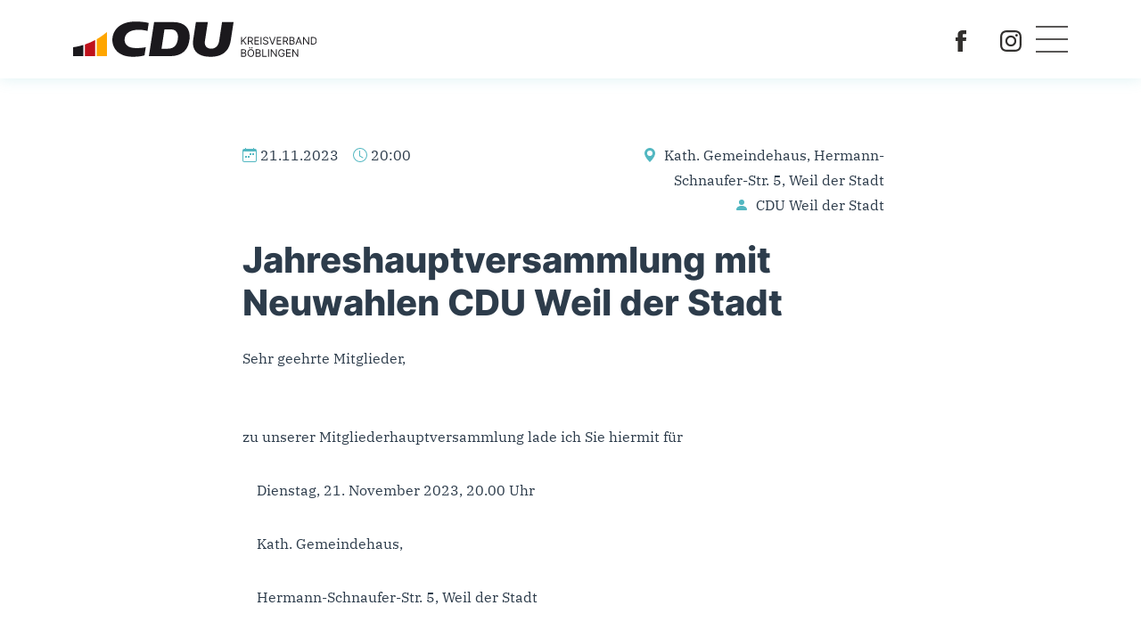

--- FILE ---
content_type: text/html; charset=utf-8
request_url: https://www.cdu-bb.de/termine/termin/jahreshauptversammlung-mit-neuwahlen
body_size: 4246
content:
<!DOCTYPE html><html dir="ltr" lang="de-de"><head><meta charset="utf-8"><!-- Realisierung: Internet XS Service GmbH Stuttgart Internetagentur Heßbrühlstraße 15 70565 Stuttgart Internet : https://www.internet-xs.de TYPO3 : https://www.internet-xs.de/web-entwicklung/typo3-programmierung E-Mail : info@internet-xs.de Telefon : 0711 / 78 19 41-0 This website is powered by TYPO3 - inspiring people to share! TYPO3 is a free open source Content Management Framework initially created by Kasper Skaarhoj and licensed under GNU/GPL. TYPO3 is copyright 1998-2026 of Kasper Skaarhoj. Extensions are copyright of their respective owners. Information and contribution at https://typo3.org/ --><title>Jahreshauptversammlung mit Neuwahlen CDU Weil der Stadt - CDU Kreisverband Böblingen</title><meta http-equiv="x-ua-compatible" content="IE=edge,chrome=1"/><meta name="generator" content="TYPO3 CMS"/><meta name="viewport" content="width=device-width, initial-scale=1, shrink-to-fit=no"/><meta property="og:title" content="Jahreshauptversammlung mit Neuwahlen CDU Weil der Stadt"/><meta property="og:type" content="article"/><meta property="og:url" content="https://www.cdu-bb.de/termine/termin/jahreshauptversammlung-mit-neuwahlen"/><meta name="twitter:card" content="summary"/><link rel="stylesheet" href="/typo3conf/ext/cdu_bb/Resources/Public/Vendor/bootstrap/css/bootstrap.min.css?1658245207" media="all"><link rel="stylesheet" href="/typo3conf/ext/cdu_bb/Resources/Public/Vendor/animate.css/animate.min.css?1660645067" media="all"><link rel="stylesheet" href="/typo3conf/ext/cdu_bb/Resources/Public/Vendor/tiny-slider/dist/tiny-slider.css?1635278984" media="all"><link rel="stylesheet" href="/typo3conf/ext/cdu_bb/Resources/Public/Css/main.css?1732187941" media="all"><link rel="stylesheet" href="/typo3conf/ext/cdu_bb/Resources/Public/Css/responsive.css?1683029886" media="all"><link rel="stylesheet" href="/typo3conf/ext/cdu_bb/Resources/Public/Css/v2.css?1713882243" media="all"><title>Termin</title><meta name="geo.region" content="DE"/><link rel="apple-touch-icon" sizes="180x180" href="/apple-touch-icon.png"><link rel="icon" type="image/png" sizes="32x32" href="/favicon-32x32.png"><link rel="icon" type="image/png" sizes="16x16" href="/favicon-16x16.png"><link rel="manifest" href="/site.webmanifest"><link rel="mask-icon" href="/safari-pinned-tab.svg" color="#52b7c1"><meta name="msapplication-TileColor" content="#52b7c1"><meta name="theme-color" content="#ffffff"><meta name="geo.placename" content="Böblingen"/><meta name="ICBM" content="48.6864062, 9.0115434"/><meta name="geo.position" content="48.6864062;9.0115434"/><link rel="canonical" href="https://www.cdu-bb.de/termine/termin/jahreshauptversammlung-mit-neuwahlen"/></head><body id="page-69"><div id="page-nav-wrapper" class="fixed-top"><div class="container"><nav id="page-nav" class="d-flex flex-wrap align-items-center justify-content-between py-3 py-xl-4"><a href="/" class="d-flex align-items-center col-md-auto mb-md-0 text-dark text-decoration-none"><img id="page-nav-logo" src="/typo3conf/ext/cdu_bb/Resources/Public/Images/logos/cdu-kreisverband-boeblingen-logo.svg" width="412" height="70" alt=""/></a><ul class="nav col-12 col-md-auto mb-2 justify-content-center ms-xxl-auto mb-md-0 d-none d-xxl-flex"><li class="nav-item dropdown"><a href="#" data-bs-toggle="dropdown" class="nav-link dropdown-toggle p-0 mx-3" id="navbarDropdown0"> Landtagswahl 2026 </a><ul class="dropdown-menu px-3 pt-4 pb-1" aria-labelledby="navbarDropdownMenuLink"><li><a class="dropdown-item py-2 pe-5 ps-0 " target="_blank" href="http://www.regina-dvorak.de"> Homepage Regina Dvorak-Vucetic Wahlkreis 5 </a></li><li><a class="dropdown-item py-2 pe-5 ps-0 " href="https://www.albrecht-stickel.de/"> Homepage Albrecht Stickel Wahlkreis 6 </a></li></ul></li><li class="nav-item dropdown"><a href="#" data-bs-toggle="dropdown" class="nav-link dropdown-toggle p-0 mx-3" id="navbarDropdown1"> Mitmachen </a><ul class="dropdown-menu px-3 pt-4 pb-1" aria-labelledby="navbarDropdownMenuLink"><li><a class="dropdown-item py-2 pe-5 ps-0 " target="_blank" href="https://archiv.cdu.de/mitgliedsformular"> Mitglied werden </a></li><li><a class="dropdown-item py-2 pe-5 ps-0 " href="/mitmachen/spenden"> Spenden </a></li></ul></li><li class="nav-item dropdown"><a href="#" data-bs-toggle="dropdown" class="nav-link dropdown-toggle p-0 mx-3" id="navbarDropdown2"> Über uns </a><ul class="dropdown-menu px-3 pt-4 pb-1" aria-labelledby="navbarDropdownMenuLink"><li><a class="dropdown-item py-2 pe-5 ps-0 " href="/ueber-uns/kreisgeschaeftsstelle"> Kreisgeschäftsstelle </a></li><li><a class="dropdown-item py-2 pe-5 ps-0 " href="/ueber-uns/unsere-vertreter"> Unsere Vertreter </a></li><li><a class="dropdown-item py-2 pe-5 ps-0 " href="/ueber-uns/kreisvorstand"> Kreisvorstand </a></li><li><a class="dropdown-item py-2 pe-5 ps-0 " href="/ueber-uns/vereinigungen"> Vereinigungen </a></li><li><a class="dropdown-item py-2 pe-5 ps-0 " href="/ueber-uns/ausgaben-der-cdu-vor-ort"> Ausgaben der CDU-vor-Ort </a></li><li><a class="dropdown-item py-2 pe-5 ps-0 " href="/ueber-uns/arbeitskreise"> Arbeitskreise </a></li><li><a class="dropdown-item py-2 pe-5 ps-0 " href="/ueber-uns/ahnengalerie"> Ahnengalerie </a></li></ul></li><li class="nav-item active"><a class="nav-link p-0 mx-3" href="/termine"> Termine </a></li><li class="nav-item "><a class="nav-link p-0 mx-3" href="/aktuelles"> Aktuelles </a></li><li class="nav-item "><a class="nav-link p-0 mx-3" href="/vor-ort"> Vor Ort </a></li><li class="nav-item dropdown"><a href="#" data-bs-toggle="dropdown" class="nav-link dropdown-toggle p-0 mx-3" id="navbarDropdown6"> Standpunkte </a><ul class="dropdown-menu px-3 pt-4 pb-1" aria-labelledby="navbarDropdownMenuLink"><li><a class="dropdown-item py-2 pe-5 ps-0 " href="/standpunkte/standpunkte-cdu-boeblingen"> Standpunkte CDU Böblingen </a></li><li><a class="dropdown-item py-2 pe-5 ps-0 " target="_blank" href="https://assets.ctfassets.net/nwwnl7ifahow/5CgMnK71ags88lqIxtkCB5/66e14b4cc6a1207a4a5e4da169e46a33/240507_CDU_GSP_2024_Beschluss_Parteitag_FINAL.pdf"> CDU Grundsatzprogramm 2024 </a></li><li><a class="dropdown-item py-2 pe-5 ps-0 " target="_blank" href="https://www.grundsatzprogramm-cdu.de"> Grundsätzlich CDU </a></li></ul></li></ul><div class="col-sm-auto text-end d-none d-sm-flex ms-sm-auto me-sm-3 me-xl-0 me-xxl-0"><a class="d-inline-block mx-3" href="https://de-de.facebook.com/cdukvbb/" target="_blank"><img id="page-nav-facebook-logo" alt="Facebook-Logo" src="/typo3conf/ext/cdu_bb/Resources/Public/Images/facebook-logo.svg" width="602" height="602"/></a><a class="d-inline-block mx-3" href="https://www.instagram.com/cdukvbb/" target="_blank"><img id="page-nav-instagram-logo" alt="Instagram-Logo" src="/typo3conf/ext/cdu_bb/Resources/Public/Images/instagram-logo.svg" width="256" height="256"/></a></div><div class="col-auto text-end d-xxl-none" id="hamburger"><div id="nav-icon2"><span></span><span></span><span></span><span></span><span></span><span></span></div></div></nav></div></div><nav id="off-canvas-nav"><ul class="p-0 ps-4 m-0" id="off-canvas-nav-nav"><li class="nav-item py-2 "><a href="#" data-bs-toggle="collapse" data-bs-target="#off-canvas-nav-dropdown-0-dropdown" class="nav-link py-2" id="off-canvas-nav-dropdown-0"> Landtagswahl 2026 </a><ul data-bs-parent="#off-canvas-nav-nav" id="off-canvas-nav-dropdown-0-dropdown" class="ps-4 m-0 collapse " aria-labelledby="navbarDropdownMenuLink"><li><a class="nav-link py-2 " href="http://www.regina-dvorak.de"> Homepage Regina Dvorak-Vucetic Wahlkreis 5 </a></li><li><a class="nav-link py-2 " href="https://www.albrecht-stickel.de/"> Homepage Albrecht Stickel Wahlkreis 6 </a></li></ul></li><li class="nav-item py-2 "><a href="#" data-bs-toggle="collapse" data-bs-target="#off-canvas-nav-dropdown-1-dropdown" class="nav-link py-2" id="off-canvas-nav-dropdown-1"> Mitmachen </a><ul data-bs-parent="#off-canvas-nav-nav" id="off-canvas-nav-dropdown-1-dropdown" class="ps-4 m-0 collapse " aria-labelledby="navbarDropdownMenuLink"><li><a class="nav-link py-2 " href="https://archiv.cdu.de/mitgliedsformular"> Mitglied werden </a></li><li><a class="nav-link py-2 " href="/mitmachen/spenden"> Spenden </a></li></ul></li><li class="nav-item py-2 "><a href="#" data-bs-toggle="collapse" data-bs-target="#off-canvas-nav-dropdown-2-dropdown" class="nav-link py-2" id="off-canvas-nav-dropdown-2"> Über uns </a><ul data-bs-parent="#off-canvas-nav-nav" id="off-canvas-nav-dropdown-2-dropdown" class="ps-4 m-0 collapse " aria-labelledby="navbarDropdownMenuLink"><li><a class="nav-link py-2 " href="/ueber-uns/kreisgeschaeftsstelle"> Kreisgeschäftsstelle </a></li><li><a class="nav-link py-2 " href="/ueber-uns/unsere-vertreter"> Unsere Vertreter </a></li><li><a class="nav-link py-2 " href="/ueber-uns/kreisvorstand"> Kreisvorstand </a></li><li><a class="nav-link py-2 " href="/ueber-uns/vereinigungen"> Vereinigungen </a></li><li><a class="nav-link py-2 " href="/ueber-uns/ausgaben-der-cdu-vor-ort"> Ausgaben der CDU-vor-Ort </a></li><li><a class="nav-link py-2 " href="/ueber-uns/arbeitskreise"> Arbeitskreise </a></li><li><a class="nav-link py-2 " href="/ueber-uns/ahnengalerie"> Ahnengalerie </a></li></ul></li><li class="nav-item py-2 active"><a class="nav-link py-2" href="/termine"> Termine </a></li><li class="nav-item py-2 "><a class="nav-link py-2" href="/aktuelles"> Aktuelles </a></li><li class="nav-item py-2 "><a class="nav-link py-2" href="/vor-ort"> Vor Ort </a></li><li class="nav-item py-2 "><a href="#" data-bs-toggle="collapse" data-bs-target="#off-canvas-nav-dropdown-6-dropdown" class="nav-link py-2" id="off-canvas-nav-dropdown-6"> Standpunkte </a><ul data-bs-parent="#off-canvas-nav-nav" id="off-canvas-nav-dropdown-6-dropdown" class="ps-4 m-0 collapse " aria-labelledby="navbarDropdownMenuLink"><li><a class="nav-link py-2 " href="/standpunkte/standpunkte-cdu-boeblingen"> Standpunkte CDU Böblingen </a></li><li><a class="nav-link py-2 " href="https://assets.ctfassets.net/nwwnl7ifahow/5CgMnK71ags88lqIxtkCB5/66e14b4cc6a1207a4a5e4da169e46a33/240507_CDU_GSP_2024_Beschluss_Parteitag_FINAL.pdf"> CDU Grundsatzprogramm 2024 </a></li><li><a class="nav-link py-2 " href="https://www.grundsatzprogramm-cdu.de"> Grundsätzlich CDU </a></li></ul></li></ul><div class="mt-4"><a class="d-inline-block mx-3" href="https://de-de.facebook.com/cdukvbb/" target="_blank"><img id="off-canvas-facebook-logo" alt="Facebook-Logo" src="/typo3conf/ext/cdu_bb/Resources/Public/Images/facebook-logo.svg" width="602" height="602"/></a><a class="d-inline-block mx-3" href="https://www.instagram.com/cdukvbb/" target="_blank"><img id="off-canvas-nav-instagram-logo" alt="Instagram-Logo" src="/typo3conf/ext/cdu_bb/Resources/Public/Images/instagram-logo.svg" width="256" height="256"/></a></div></nav><div id="c44" class="frame frame-default frame-type-list frame-layout-0"><div class="container my-10vh"><div class="news news-single"><div class="article" itemscope="itemscope" itemtype="http://schema.org/Article"><div class="row"><div class="col-lg-8 offset-lg-2"><div class="row"><div class="col-md-6"><ul class="meta"><li><span class="d-inline-block me-1"><img class="icon" alt="Kalender-Icon" src="/typo3conf/ext/cdu_bb/Resources/Public/Vendor/bootstrap/icons/calendar-week-turquoise.svg" width="16" height="16"/></span><time datetime="2023-11-21"itemprop="datePublished">21.11.2023</time></li><li><span class="d-inline-block me-1"><img class="icon" alt="Uhr-Icon" src="/typo3conf/ext/cdu_bb/Resources/Public/Vendor/bootstrap/icons/clock-turquoise.svg" width="16" height="16"/></span><time datetime="2023-11-21" itemprop="datePublished">20:00</time></li></ul></div><div class="col-md-6 text-lg-end"><ul class="meta"><li><span class="d-inline-block me-1"><img class="icon" alt="Geo-Icon" src="/typo3conf/ext/cdu_bb/Resources/Public/Vendor/bootstrap/icons/geo-alt-fill-turquoise.svg" width="16" height="16"/></span> Kath. Gemeindehaus, Hermann-Schnaufer-Str. 5, Weil der Stadt </li><li><span class="d-inline-block me-1"><img class="icon" alt="Person-Icon" src="/typo3conf/ext/cdu_bb/Resources/Public/Vendor/bootstrap/icons/person-fill-turquoise.svg" width="16" height="16"/></span> CDU Weil der Stadt </li></ul></div></div><div><h1 itemprop="headline" class="my-4">Jahreshauptversammlung mit Neuwahlen CDU Weil der Stadt</h1></div></div></div><div class="row"><div class="col-lg-8 offset-lg-2"><div class="news-text-wrap" itemprop="articleBody"><p>Sehr geehrte Mitglieder,</p><p><br> zu unserer Mitgliederhauptversammlung lade ich Sie hiermit für</p><p>&nbsp; &nbsp; Dienstag, 21. November 2023, 20.00 Uhr</p><p>&nbsp; &nbsp; Kath. Gemeindehaus,</p><p>&nbsp; &nbsp; Hermann-Schnaufer-Str. 5, Weil der Stadt</p><p>frist- und satzungsgemäß ein.</p><p><br> Tagesordnung:<br> &nbsp; &nbsp; 1. Begrüßung<br> &nbsp; &nbsp; 2. Grußworte unseres Kreisvorsitzenden Dr. Matthias Miller, MdL<br> &nbsp; &nbsp; 3. Grußworte der Staatssekretärin Sabine Kurtz, MdL<br> &nbsp; &nbsp; 4. Bericht aus dem Landtag mit Diskussion<br> &nbsp; &nbsp; 5. Feststellung der satzungsgemäßen Einladung<br> &nbsp; &nbsp; 6. Rechenschaftsberichte<br> &nbsp; &nbsp; &nbsp; &nbsp; a. des Stadtverbandsvorsitzenden<br> &nbsp; &nbsp; &nbsp; &nbsp; b. des Schatzmeisters<br> &nbsp; &nbsp; &nbsp; &nbsp; c. des Vorsitzenden der CDU-Gemeinderatsfraktion<br> &nbsp; &nbsp; 7. Wahl eines Versammlungsleiters und einer Zählkommission<br> &nbsp; &nbsp; 8. Neuwahl<br> &nbsp; &nbsp; &nbsp; &nbsp; a. Stadtverbandsvorsitzende/n<br> &nbsp; &nbsp; &nbsp; &nbsp; b. stv. Stadtverbandsvorsitzende/n<br> &nbsp; &nbsp; &nbsp; &nbsp; c. Schatzmeister/in<br> &nbsp; &nbsp; &nbsp; &nbsp; d. Schriftführer/in<br> &nbsp; &nbsp; &nbsp; &nbsp; e. der Beisitzer/innen<br> &nbsp; &nbsp; &nbsp; &nbsp; f. Kassenprüfer/in<br> &nbsp; &nbsp; 9. Feststellung der Ordnungsmäßigkeit der Wahlen<br> &nbsp; &nbsp; 10. Ehrungen<br> &nbsp; &nbsp; 11. Verschiedenes<br> &nbsp; &nbsp; 12. Schlussworte</p><p><br> Anträge zur Mitgliederversammlung bitte ich bis zum 18. November 2023 schriftlich oder per Mail einzureichen.</p><p><br> Mit freundlichen Grüßen<br> Ihr Joachim Oehler</p></div><p class="text-center"><a href="javascript:window.history.back()" class="btn btn-primary my-3"> Zurück </a></p><div class="news-related news-related-files mb-3"><h4> Zugehörige Dateien </h4><ul class="list-group"><li class="list-group-item"><span class="news-related-files-link me-2"><a href="/fileadmin/stadtverband-weil-der-stadt/user_upload/Einladung_2023.pdf" target="_blank"><i class="fas fa-file me-1"></i> Einladung_2023.pdf </a></span><span class="news-related-files-size"> 71 KB </span></li></ul></div></div></div></div></div></div></div><div id="c260" class="frame frame-default frame-type-list frame-layout-0"><!--TYPO3SEARCH_end--><div class="container"><div class="text-center p-4 mb-5 border shadow-sm rounded"><p class="mb-0"><a class="btn btn-primary" href="/termine/archiv">Archiv</a></p></div></div><!--TYPO3SEARCH_begin--></div><div id="accent-image" class="d-none d-xl-block" data-accent-image-anchor="#weitere-termine" data-accent-image-offset="0.15"><div id="accent-image-image"><img src="/fileadmin/_processed_/6/b/csm_Ellipse_2__1__eedefb504a.jpg" width="1000" height="1000" alt=""/></div><div id="accent-image-frame"></div></div><div id="page-footer-wrapper"><div class="container"><footer id="page-footer" class="d-flex flex-wrap align-items-center justify-content-center justify-content-md-between py-4"><a href="https://www.cdu.de/" target="_blank" class="d-flex align-items-center col-md-2 mb-2 mb-md-0 text-dark text-decoration-none" ><img id="page-footer-logo" alt="CDU" src="/typo3conf/ext/cdu_bb/Resources/Public/Images/logos/cdu-logo-w-neue-ci.svg" width="937" height="206"/></a><ul class="nav col-12 col-md-auto justify-content-center my-4 my-lg-0"><li class="nav-item "><a class="nav-link mx-4 p-0 text-white" href="/kontakt"> Kontakt </a></li><li class="nav-item "><a class="nav-link mx-4 p-0 text-white" href="/datenschutz"> Datenschutz </a></li><li class="nav-item "><a class="nav-link mx-4 p-0 text-white" href="/impressum"> Impressum </a></li></ul><div class="col-md-2 text-end"><a class="d-inline-block mx-3" href="https://de-de.facebook.com/cdukvbb/" target="_blank"><img id="page-footer-facebook-logo" alt="Facebook-Logo" src="/typo3conf/ext/cdu_bb/Resources/Public/Images/facebook-logo-w.svg" width="602" height="602"/></a><a class="d-inline-block mx-3" href="https://www.instagram.com/cdukvbb/" target="_blank"><img id="page-footer-instagram-logo" alt="Instagram-Logo" src="/typo3conf/ext/cdu_bb/Resources/Public/Images/instagram-logo-w.svg" width="256" height="256"/></a></div></footer></div></div><div class="modal" id="modal-mitglied-werden-bestaetigung" tabindex="-1" aria-labelledby="staticBackdropLabel" aria-hidden="true"><div class="modal-dialog"><div class="modal-content border-0 shadow-lg"><div class="modal-header border-0"><h5 class="modal-title" id="staticBackdropLabel">Vielen Dank!</h5><button type="button" class="btn-close" data-bs-dismiss="modal" aria-label="Close"></button></div><div class="modal-body"><p>Vielen Dank für Ihr Interesse an der CDU.</p><p>Wir setzen uns schnellstmöglich mit Ihnen in Verbindnung.</p></div><div class="modal-footer border-0 pt-0"><button type="button" class="btn btn-primary" data-bs-dismiss="modal">Weiter</button></div></div></div></div><script src="/typo3conf/ext/cdu_bb/Resources/Public/Vendor/jquery/jquery-3.6.0.min.js?1660556987"></script><script src="/typo3conf/ext/cdu_bb/Resources/Public/Vendor/jquery.matchHeight/jquery.matchHeight-min.js?1664971812"></script><script src="/typo3conf/ext/cdu_bb/Resources/Public/Vendor/tiny-slider/dist/min/tiny-slider.js?1635278984"></script><script src="/typo3conf/ext/cdu_bb/Resources/Public/Vendor/bootstrap/js/bootstrap.bundle.min.js?1658245207"></script><script src="/typo3conf/ext/cdu_bb/Resources/Public/JavaScript/main.js?1730732639"></script></body></html>

--- FILE ---
content_type: image/svg+xml
request_url: https://www.cdu-bb.de/typo3conf/ext/cdu_bb/Resources/Public/Images/facebook-logo-w.svg
body_size: 578
content:
<?xml version="1.0" encoding="utf-8"?>
<!-- Generator: Adobe Illustrator 16.0.0, SVG Export Plug-In . SVG Version: 6.00 Build 0)  -->
<!DOCTYPE svg PUBLIC "-//W3C//DTD SVG 1.1//EN" "http://www.w3.org/Graphics/SVG/1.1/DTD/svg11.dtd">
<svg version="1.1" id="Layer_1" xmlns="http://www.w3.org/2000/svg" xmlns:xlink="http://www.w3.org/1999/xlink" x="0px" y="0px"
	 width="602.32px" height="602.32px" viewBox="18.466 95.976 602.32 602.32" enable-background="new 18.466 95.976 602.32 602.32"
	 xml:space="preserve">
<g>
	<path fill="#FFFFFF" d="M368.515,697.816c-2.988,0.119-4.9,0.358-6.813,0.358c-40.879,0-81.64-0.119-122.519,0.12
		c-5.738,0-7.292-1.555-7.292-7.292c0.12-95.146,0.12-190.413,0.12-285.56c0-2.511,0-5.021,0-8.248c-22.233,0-43.868,0-65.862,0
		c0-33.947,0-67.296,0-101.602c2.271,0,4.423,0,6.455,0c17.93,0,35.859-0.12,53.789,0.12c4.542,0,5.738-1.315,5.738-5.738
		c-0.239-26.655-0.239-53.43,0-80.086c0.119-18.646,3.107-36.815,11.714-53.669c12.312-23.787,31.795-39.206,56.419-48.769
		c20.081-7.889,41.238-10.758,62.515-11.117c34.664-0.478,69.328-0.239,103.992-0.358c3.228,0,5.857-0.12,5.857,4.423
		c-0.12,32.871-0.12,65.742-0.12,98.613c0,0.358-0.119,0.717-0.598,2.271c-2.032,0-4.303,0-6.574,0c-21.516,0-43.031-0.12-64.547,0
		c-12.431,0-22.472,5.02-28.807,15.897c-1.913,3.228-3.108,7.411-3.108,11.236c-0.358,20.32,0,40.641-0.238,60.961
		c0,4.781,1.434,6.096,6.096,6.096c29.883-0.239,59.766-0.12,89.648-0.12c2.391,0,4.662,0,8.726,0
		c-4.184,34.186-8.247,67.655-12.431,101.482c-31.078,0-61.32,0-92.159,0C368.515,497.362,368.515,597.291,368.515,697.816z"/>
</g>
</svg>


--- FILE ---
content_type: image/svg+xml
request_url: https://www.cdu-bb.de/typo3conf/ext/cdu_bb/Resources/Public/Images/round-frame.svg
body_size: 2006
content:
<?xml version="1.0" encoding="utf-8"?>
<!-- Generator: Adobe Illustrator 16.0.0, SVG Export Plug-In . SVG Version: 6.00 Build 0)  -->
<!DOCTYPE svg PUBLIC "-//W3C//DTD SVG 1.1//EN" "http://www.w3.org/Graphics/SVG/1.1/DTD/svg11.dtd">
<svg version="1.1" id="Ebene_1" xmlns="http://www.w3.org/2000/svg" xmlns:xlink="http://www.w3.org/1999/xlink" x="0px" y="0px"
	 width="628.238px" height="628.206px" viewBox="0 0 628.238 628.206" enable-background="new 0 0 628.238 628.206"
	 xml:space="preserve">
<g>
	<path fill-rule="evenodd" clip-rule="evenodd" fill="#353231" d="M0.2,314.165c-0.458-12.639,0.542-25.216,2.031-37.734
		c3.875-32.568,12.572-63.844,26.447-93.567c28.877-61.861,73.104-109.65,132.574-143.186C198.47,18.69,238.463,6.003,280.948,1.724
		C348.274-5.057,411.522,8.15,470.44,41.611c0.426,0.242,0.794,0.585,1.19,0.881c-3.818,6.195-7.638,12.389-11.458,18.582
		c-8.046-4.242-16.009-8.64-24.3-12.397c-48.858-22.144-99.963-30.401-153.305-24.789c-33.052,3.477-64.536,12.496-94.476,26.904
		C150.66,68.806,118.46,93.638,91.61,125.315c-31.307,36.935-52.254,79.052-62.707,126.372c-4.543,20.571-6.567,41.399-6.839,62.43
		C14.776,314.133,7.488,314.148,0.2,314.165z"/>
	<path fill-rule="evenodd" clip-rule="evenodd" fill="#FED706" d="M471.706,585.569c-16.105,9.943-33.309,17.587-51.047,24.034
		c-40.337,14.659-82.051,20.636-124.798,17.996c-71.846-4.436-135.088-30.395-189.274-77.888
		c-38.961-34.148-67.542-75.61-86.111-123.974c-0.625-1.628-1.158-3.292-1.735-4.938c3.599-1.224,7.273-2.268,10.776-3.722
		c3.25-1.349,6.958-1.73,9.646-4.334c0.302,0.685,0.643,1.354,0.901,2.054c16.778,45.543,43.267,84.546,79.542,116.722
		c49.251,43.684,106.861,68.261,172.476,73.632c37.654,3.081,74.542-1.502,110.572-12.845c20.313-6.396,39.6-15.149,58.12-25.623
		C464.418,572.979,468.062,579.274,471.706,585.569z"/>
	<path fill-rule="evenodd" clip-rule="evenodd" fill="#CA0F12" d="M471.706,585.569c-3.644-6.295-7.287-12.591-10.932-18.886
		c0.941-0.609,1.862-1.252,2.825-1.824c24.984-14.855,47.438-32.92,66.606-54.721c56.811-64.617,82.14-139.813,74.176-225.723
		c-3.999-43.143-17.784-83.195-39.866-120.434c-7.588-12.796-16.466-24.679-25.525-36.439c1.122-2.044,3.238-3.048,4.943-4.401
		c3.941-3.129,7.218-7.114,11.843-9.371c11.688,13.4,21.59,28.066,30.476,43.422c20.292,35.069,33.408,72.699,38.865,112.817
		c9.063,66.632-1.54,130.09-32.76,189.739c-27.513,52.567-67.108,93.935-117.993,124.471
		C473.514,584.729,472.593,585.122,471.706,585.569z"/>
	<path fill-rule="evenodd" clip-rule="evenodd" fill="#8C1810" d="M555.776,113.771c-4.625,2.257-7.901,6.242-11.843,9.371
		c-1.705,1.354-3.821,2.357-4.943,4.402c-0.607-0.607-1.264-1.174-1.817-1.828c-9.136-10.778-19.024-20.821-29.547-30.241
		c-14.633-13.098-30.658-24.281-47.453-34.4c3.82-6.194,7.64-12.388,11.458-18.583c18.458,10.286,35.289,22.841,51.112,36.788
		c11.049,9.739,21.274,20.292,30.785,31.537C554.325,111.76,555.029,112.784,555.776,113.771z"/>
	<path fill-rule="evenodd" clip-rule="evenodd" fill="#F9B305" d="M39.163,412.744c-2.688,2.604-6.396,2.985-9.646,4.334
		c-3.503,1.454-7.177,2.498-10.776,3.722c-7.252-19.335-12.082-39.285-15.224-59.671c-2.113-13.713-3.065-27.521-3.504-41.373
		c-0.059-1.859,0.119-3.728,0.188-5.592c7.288-0.016,14.576-0.031,21.864-0.047c0.234,15.104,1.271,30.139,3.564,45.086
		C28.434,377.488,33.165,395.273,39.163,412.744z"/>
	<path fill-rule="evenodd" clip-rule="evenodd" fill="#FDFCFC" d="M39.163,412.744c-5.998-17.471-10.729-35.256-13.534-53.541
		c-2.293-14.947-3.331-29.982-3.564-45.086c0.271-21.03,2.295-41.859,6.839-62.43c10.453-47.32,31.4-89.438,62.707-126.372
		c26.85-31.677,59.05-56.51,96.482-74.523c29.94-14.409,61.424-23.427,94.476-26.904c53.342-5.613,104.446,2.645,153.305,24.789
		c8.291,3.758,16.254,8.155,24.3,12.397c16.795,10.12,32.82,21.304,47.453,34.401c10.522,9.419,20.411,19.462,29.547,30.241
		c0.554,0.653,1.21,1.22,1.817,1.828c9.06,11.759,17.938,23.642,25.525,36.438c22.082,37.239,35.867,77.292,39.866,120.434
		c7.964,85.91-17.365,161.105-74.176,225.723c-19.168,21.801-41.622,39.865-66.606,54.721c-0.963,0.572-1.884,1.215-2.825,1.824
		c-18.521,10.474-37.807,19.228-58.12,25.623c-36.03,11.343-72.918,15.926-110.572,12.845
		c-65.615-5.371-123.225-29.948-172.476-73.632c-36.275-32.176-62.765-71.179-79.542-116.722
		C39.806,414.098,39.464,413.429,39.163,412.744z M594.858,314.845C596.012,159.857,468.814,34.958,317.281,33.56
		C158.94,32.098,34.04,160.479,33.452,310.955c-0.305,78.044,26.324,145.315,81.097,200.843
		c54.714,55.468,121.877,83.432,199.503,83.44c75.586,0.009,141.498-26.573,195.825-79.696
		C566.106,460.56,593.812,393.259,594.858,314.845z"/>
</g>
</svg>


--- FILE ---
content_type: image/svg+xml
request_url: https://www.cdu-bb.de/typo3conf/ext/cdu_bb/Resources/Public/Images/logos/cdu-kreisverband-boeblingen-logo.svg
body_size: 3813
content:
<?xml version="1.0" encoding="utf-8"?>
<svg version="1.1" id="Ebene_1" xmlns="http://www.w3.org/2000/svg" xmlns:xlink="http://www.w3.org/1999/xlink" x="0px" y="0px"
	 viewBox="0 0 1423.045 206.945" enable-background="new 0 0 1423.045 206.945" xml:space="preserve">
<path fill="#FFA600" d="M197.8,61.023v141.92h-59.62v-99.75c7.95-4.57,15.73-9.41,23.32-14.53c1.27-0.85,2.53-1.71,3.78-2.57
	c1.26-0.87,2.51-1.74,3.75-2.62c0.93-0.66,1.87-1.33,2.79-2c2.91-2.08,5.79-4.22,8.63-6.39c0.93-0.72,1.86-1.43,2.78-2.15
	c0.21-0.16,0.42-0.32,0.62-0.49c1.14-0.89,2.28-1.79,3.41-2.69c1-0.8,2-1.6,2.99-2.42c0.33-0.25,0.65-0.51,0.97-0.79
	c1.04-0.85,2.07-1.71,3.1-2.57c1.06-0.89,2.11-1.78,3.16-2.68C197.59,61.213,197.69,61.123,197.8,61.023z"/>
<path fill="#BF111B" d="M128.71,108.453v94.49H69.1v-68.59C89.81,127.363,109.73,118.673,128.71,108.453z"/>
<path fill="#1B191D" d="M59.62,137.413v65.53H0v-52.17C20.43,147.863,40.34,143.373,59.62,137.413z"/>
<g>
	<path fill-rule="evenodd" clip-rule="evenodd" fill="#1B191D" d="M566.255,46.079c15.561,0,24.95,2.433,32.081,8.3
		c11.86,9.759,16.686,28.021,13.606,48.221c-4.525,29.605-17.044,56.457-59.049,56.457h-36.414l17.306-112.978H566.255
		L566.255,46.079z M588.181,3.447c63.602,0,99.093,37.318,92.154,99.142c-6.806,60.636-39.617,100.35-115.896,100.35H442.7
		L473.285,3.447H588.181L588.181,3.447z"/>
	<path fill="#1B191D" d="M787.114,3.447l-17.153,111.879c-3.831,25.005,9.966,43.653,36.708,43.653
		c22.784,0,41.97-15.329,46.312-43.659L870.137,3.447h67.298l-16.117,105.111c-8.879,57.935-41.19,97.819-119.444,97.819
		c-51.992,0-80.833-18.813-93.273-43.05c-9.311-18.139-9.727-39.475-6.979-57.372l15.71-102.508H787.114L787.114,3.447z"/>
	<path fill="#1B191D" d="M424.694,149.822c-10.048,3.111-33.072,5.756-55.99,5.756c-51.693,0-69.587-24.304-67.68-52.991
		c2.125-31.954,29.713-54.531,83.327-54.531c21.618,0,44.747,5.549,50.361,7.296l7.218-46.888C431.987,5.678,403.64,0,364.813,0
		c-95.343,0-127.966,52.701-134.17,91.271c-8.725,54.241,25.881,115.112,117.779,115.112c29.279,0,59.209-4.34,68.881-8.828
		L424.694,149.822L424.694,149.822z"/>
</g>
<g>
	<path fill="#1B191D" d="M981.743,134.348V90.712h5.284v21.647h0.511l19.603-21.647h6.903l-18.323,19.688l18.323,23.949h-6.392
		l-15.171-20.284l-5.454,6.136v14.148H981.743z"/>
	<path fill="#1B191D" d="M1020.861,134.348V90.712h14.744c3.409,0,6.207,0.579,8.395,1.736s3.807,2.745,4.858,4.762
		c1.051,2.017,1.577,4.311,1.577,6.882c0,2.571-0.526,4.851-1.577,6.84c-1.052,1.989-2.663,3.547-4.837,4.677
		c-2.173,1.129-4.95,1.694-8.331,1.694h-11.932v-4.773h11.762c2.329,0,4.208-0.341,5.636-1.022c1.428-0.682,2.464-1.651,3.11-2.909
		c0.646-1.257,0.97-2.759,0.97-4.506c0-1.747-0.327-3.274-0.98-4.581c-0.653-1.307-1.697-2.319-3.132-3.037
		c-1.435-0.717-3.331-1.076-5.688-1.076h-9.29v38.949H1020.861z M1041.401,114.746l10.738,19.602h-6.137l-10.567-19.602H1041.401z"
		/>
	<path fill="#1B191D" d="M1059.213,134.348V90.712h26.335v4.688h-21.051v14.744h19.688v4.688h-19.688v14.83h21.392v4.688H1059.213z"
		/>
	<path fill="#1B191D" d="M1100.378,90.712v43.636h-5.284V90.712H1100.378z"/>
	<path fill="#1B191D" d="M1134.808,101.621c-0.256-2.159-1.292-3.835-3.11-5.029c-1.818-1.193-4.049-1.79-6.69-1.79
		c-1.932,0-3.619,0.312-5.061,0.938s-2.564,1.484-3.366,2.578c-0.803,1.094-1.204,2.337-1.204,3.729c0,1.165,0.28,2.163,0.842,2.994
		c0.561,0.831,1.281,1.52,2.162,2.067s1.804,0.995,2.771,1.342c0.966,0.348,1.854,0.628,2.663,0.842l4.432,1.193
		c1.137,0.298,2.404,0.71,3.804,1.236c1.398,0.526,2.741,1.24,4.026,2.142c1.286,0.902,2.348,2.056,3.186,3.462
		s1.258,3.132,1.258,5.177c0,2.358-0.615,4.489-1.844,6.392c-1.229,1.904-3.019,3.417-5.369,4.539
		c-2.351,1.122-5.202,1.683-8.555,1.683c-3.125,0-5.827-0.504-8.107-1.513c-2.279-1.008-4.069-2.415-5.369-4.219
		c-1.3-1.804-2.035-3.899-2.205-6.286h5.454c0.143,1.648,0.7,3.008,1.673,4.08c0.973,1.073,2.209,1.868,3.707,2.387
		c1.499,0.519,3.114,0.777,4.848,0.777c2.017,0,3.828-0.33,5.434-0.991c1.604-0.66,2.876-1.583,3.813-2.77s1.406-2.575,1.406-4.166
		c0-1.449-0.404-2.628-1.214-3.537c-0.811-0.909-1.875-1.647-3.196-2.216c-1.321-0.568-2.749-1.065-4.283-1.492l-5.369-1.534
		c-3.409-0.98-6.107-2.379-8.097-4.197c-1.988-1.818-2.982-4.197-2.982-7.138c0-2.443,0.663-4.577,1.992-6.403
		c1.328-1.825,3.117-3.246,5.369-4.261c2.251-1.016,4.769-1.523,7.553-1.523c2.812,0,5.312,0.5,7.5,1.502s3.924,2.369,5.21,4.102
		c1.285,1.733,1.964,3.701,2.035,5.902H1134.808z"/>
	<path fill="#1B191D" d="M1151.001,90.712l12.954,36.733h0.512l12.954-36.733h5.54l-16.022,43.636h-5.455l-16.022-43.636H1151.001z"
		/>
	<path fill="#1B191D" d="M1189.779,134.348V90.712h26.335v4.688h-21.051v14.744h19.688v4.688h-19.688v14.83h21.392v4.688H1189.779z"
		/>
	<path fill="#1B191D" d="M1225.66,134.348V90.712h14.744c3.409,0,6.207,0.579,8.395,1.736s3.807,2.745,4.858,4.762
		c1.051,2.017,1.577,4.311,1.577,6.882c0,2.571-0.526,4.851-1.577,6.84c-1.052,1.989-2.663,3.547-4.837,4.677
		c-2.173,1.129-4.95,1.694-8.331,1.694h-11.932v-4.773h11.762c2.329,0,4.208-0.341,5.636-1.022c1.428-0.682,2.464-1.651,3.11-2.909
		c0.646-1.257,0.97-2.759,0.97-4.506c0-1.747-0.327-3.274-0.98-4.581c-0.653-1.307-1.697-2.319-3.132-3.037
		c-1.435-0.717-3.331-1.076-5.688-1.076h-9.29v38.949H1225.66z M1246.2,114.746l10.738,19.602h-6.137l-10.567-19.602H1246.2z"/>
	<path fill="#1B191D" d="M1264.011,134.348V90.712h15.256c3.039,0,5.547,0.522,7.521,1.566c1.974,1.044,3.444,2.443,4.41,4.197
		c0.966,1.755,1.449,3.697,1.449,5.828c0,1.875-0.331,3.423-0.991,4.645s-1.527,2.188-2.6,2.897
		c-1.072,0.71-2.233,1.236-3.483,1.577v0.426c1.335,0.085,2.677,0.554,4.027,1.406c1.349,0.852,2.479,2.074,3.388,3.665
		c0.908,1.591,1.363,3.537,1.363,5.838c0,2.188-0.497,4.155-1.491,5.902c-0.995,1.747-2.564,3.132-4.709,4.155
		c-2.146,1.023-4.937,1.534-8.374,1.534H1264.011z M1269.296,109.888h9.801c1.591,0,3.029-0.312,4.314-0.938
		c1.286-0.625,2.309-1.505,3.068-2.642s1.14-2.472,1.14-4.006c0-1.917-0.667-3.548-2.002-4.89c-1.336-1.342-3.452-2.013-6.35-2.013
		h-9.972V109.888z M1269.296,129.661h10.482c3.452,0,5.905-0.671,7.362-2.014c1.455-1.342,2.184-2.972,2.184-4.89
		c0-1.477-0.377-2.845-1.129-4.102c-0.754-1.257-1.826-2.266-3.218-3.026c-1.393-0.759-3.04-1.14-4.943-1.14h-10.738V129.661z"/>
	<path fill="#1B191D" d="M1304.835,134.348h-5.54l16.022-43.636h5.455l16.022,43.636h-5.54l-13.04-36.733h-0.341L1304.835,134.348z
		 M1306.88,117.303h22.33v4.688h-22.33V117.303z"/>
	<path fill="#1B191D" d="M1378.215,90.712v43.636h-5.114l-23.778-34.261h-0.426v34.261h-5.284V90.712h5.113l23.864,34.347h0.426
		V90.712H1378.215z"/>
	<path fill="#1B191D" d="M1402.249,134.348h-13.466V90.712h14.062c4.232,0,7.854,0.87,10.866,2.61
		c3.012,1.74,5.319,4.233,6.925,7.479s2.408,7.127,2.408,11.644c0,4.545-0.811,8.456-2.43,11.729s-3.978,5.788-7.073,7.542
		C1410.444,133.471,1406.68,134.348,1402.249,134.348z M1394.067,129.661h7.841c3.607,0,6.598-0.696,8.97-2.088
		s4.141-3.374,5.306-5.945c1.165-2.571,1.747-5.632,1.747-9.183c0-3.522-0.575-6.559-1.726-9.109c-1.15-2.549-2.869-4.51-5.156-5.88
		s-5.135-2.056-8.544-2.056h-8.438V129.661z"/>
	<path fill="#1B191D" d="M981.743,206.348v-43.636h15.256c3.039,0,5.547,0.522,7.521,1.566c1.974,1.044,3.444,2.443,4.41,4.197
		c0.966,1.755,1.449,3.697,1.449,5.828c0,1.875-0.331,3.423-0.991,4.645s-1.527,2.188-2.6,2.897
		c-1.072,0.71-2.233,1.236-3.483,1.577v0.426c1.335,0.085,2.677,0.554,4.027,1.406c1.349,0.852,2.479,2.074,3.388,3.665
		c0.908,1.591,1.363,3.537,1.363,5.838c0,2.188-0.497,4.155-1.491,5.902c-0.995,1.747-2.564,3.132-4.709,4.155
		c-2.146,1.023-4.937,1.534-8.374,1.534H981.743z M987.027,181.888h9.801c1.591,0,3.029-0.312,4.314-0.938
		c1.286-0.625,2.309-1.505,3.068-2.642s1.14-2.472,1.14-4.006c0-1.917-0.667-3.548-2.002-4.89c-1.336-1.342-3.452-2.013-6.35-2.013
		h-9.972V181.888z M987.027,201.661h10.482c3.452,0,5.905-0.671,7.362-2.014c1.455-1.342,2.184-2.972,2.184-4.89
		c0-1.477-0.377-2.845-1.129-4.102c-0.754-1.257-1.826-2.266-3.218-3.026c-1.393-0.759-3.04-1.14-4.943-1.14h-10.738V201.661z"/>
	<path fill="#1B191D" d="M1057.594,184.53c0,4.603-0.831,8.58-2.493,11.932c-1.662,3.353-3.941,5.938-6.84,7.755
		c-2.897,1.818-6.207,2.728-9.929,2.728s-7.031-0.909-9.929-2.728c-2.897-1.818-5.178-4.403-6.84-7.755
		c-1.662-3.352-2.493-7.33-2.493-11.932c0-4.602,0.831-8.579,2.493-11.932c1.662-3.352,3.942-5.938,6.84-7.756
		c2.897-1.818,6.207-2.727,9.929-2.727s7.031,0.909,9.929,2.727c2.898,1.818,5.178,4.404,6.84,7.756
		C1056.763,175.951,1057.594,179.928,1057.594,184.53z M1052.48,184.53c0-3.778-0.628-6.967-1.886-9.566
		c-1.257-2.6-2.954-4.567-5.092-5.902c-2.138-1.335-4.527-2.002-7.17-2.002c-2.642,0-5.032,0.667-7.17,2.002
		c-2.138,1.335-3.835,3.303-5.092,5.902c-1.258,2.599-1.886,5.788-1.886,9.566c0,3.779,0.628,6.967,1.886,9.567
		c1.257,2.6,2.954,4.567,5.092,5.902c2.138,1.335,4.528,2.003,7.17,2.003c2.643,0,5.032-0.667,7.17-2.003
		c2.138-1.335,3.835-3.302,5.092-5.902C1051.852,191.497,1052.48,188.308,1052.48,184.53z M1032.196,157.257
		c-0.895,0-1.687-0.344-2.375-1.034c-0.689-0.688-1.033-1.48-1.033-2.375c0-0.98,0.344-1.793,1.033-2.439
		c0.688-0.646,1.48-0.97,2.375-0.97c0.98,0,1.794,0.323,2.44,0.97c0.646,0.646,0.969,1.459,0.969,2.439
		c0,0.895-0.323,1.687-0.969,2.375C1033.99,156.913,1033.177,157.257,1032.196,157.257z M1044.469,157.257
		c-0.896,0-1.688-0.344-2.376-1.034c-0.689-0.688-1.033-1.48-1.033-2.375c0-0.98,0.344-1.793,1.033-2.439
		c0.688-0.646,1.48-0.97,2.376-0.97c0.979,0,1.793,0.323,2.439,0.97s0.97,1.459,0.97,2.439c0,0.895-0.323,1.687-0.97,2.375
		C1046.262,156.913,1045.449,157.257,1044.469,157.257z"/>
	<path fill="#1B191D" d="M1066.458,206.348v-43.636h15.256c3.039,0,5.547,0.522,7.521,1.566c1.974,1.044,3.444,2.443,4.41,4.197
		c0.966,1.755,1.449,3.697,1.449,5.828c0,1.875-0.331,3.423-0.991,4.645s-1.527,2.188-2.6,2.897
		c-1.072,0.71-2.233,1.236-3.483,1.577v0.426c1.335,0.085,2.677,0.554,4.027,1.406c1.349,0.852,2.479,2.074,3.388,3.665
		c0.908,1.591,1.363,3.537,1.363,5.838c0,2.188-0.497,4.155-1.491,5.902c-0.995,1.747-2.564,3.132-4.709,4.155
		c-2.146,1.023-4.937,1.534-8.374,1.534H1066.458z M1071.742,181.888h9.801c1.591,0,3.029-0.312,4.314-0.938
		c1.286-0.625,2.309-1.505,3.068-2.642s1.14-2.472,1.14-4.006c0-1.917-0.667-3.548-2.002-4.89c-1.336-1.342-3.452-2.013-6.35-2.013
		h-9.972V181.888z M1071.742,201.661h10.482c3.452,0,5.905-0.671,7.362-2.014c1.455-1.342,2.184-2.972,2.184-4.89
		c0-1.477-0.377-2.845-1.129-4.102c-0.754-1.257-1.826-2.266-3.218-3.026c-1.393-0.759-3.04-1.14-4.943-1.14h-10.738V201.661z"/>
	<path fill="#1B191D" d="M1105.491,206.348v-43.636h5.284v38.949h20.284v4.688H1105.491z"/>
	<path fill="#1B191D" d="M1144.525,162.712v43.636h-5.284v-43.636H1144.525z"/>
	<path fill="#1B191D" d="M1189.695,162.712v43.636h-5.114l-23.778-34.261h-0.426v34.261h-5.284v-43.636h5.113l23.864,34.347h0.426
		v-34.347H1189.695z"/>
	<path fill="#1B191D" d="M1230.092,176.348c-0.469-1.435-1.083-2.724-1.843-3.867c-0.76-1.143-1.662-2.12-2.706-2.93
		s-2.227-1.428-3.548-1.854c-1.32-0.426-2.77-0.639-4.346-0.639c-2.586,0-4.937,0.667-7.053,2.002
		c-2.117,1.335-3.8,3.303-5.05,5.902c-1.25,2.599-1.875,5.788-1.875,9.566c0,3.779,0.632,6.967,1.896,9.567
		c1.264,2.6,2.976,4.567,5.135,5.902c2.159,1.335,4.588,2.003,7.287,2.003c2.5,0,4.705-0.536,6.615-1.608s3.402-2.592,4.475-4.56
		c1.072-1.967,1.608-4.286,1.608-6.957l1.619,0.341h-13.125v-4.688h16.62v4.688c0,3.594-0.764,6.719-2.291,9.375
		c-1.527,2.657-3.629,4.713-6.307,6.168c-2.678,1.456-5.75,2.184-9.215,2.184c-3.864,0-7.255-0.909-10.175-2.728
		c-2.919-1.818-5.191-4.403-6.817-7.755c-1.627-3.352-2.44-7.33-2.44-11.932c0-3.452,0.466-6.559,1.396-9.322
		c0.93-2.762,2.247-5.117,3.952-7.063c1.704-1.946,3.721-3.438,6.051-4.475c2.33-1.037,4.894-1.555,7.692-1.555
		c2.301,0,4.449,0.345,6.445,1.033c1.995,0.689,3.778,1.662,5.348,2.919c1.569,1.257,2.88,2.756,3.931,4.496
		c1.052,1.74,1.775,3.668,2.174,5.785H1230.092z"/>
	<path fill="#1B191D" d="M1244.836,206.348v-43.636h26.335v4.688h-21.051v14.744h19.688v4.688h-19.688v14.83h21.392v4.688H1244.836z
		"/>
	<path fill="#1B191D" d="M1315.319,162.712v43.636h-5.114l-23.778-34.261h-0.426v34.261h-5.284v-43.636h5.113l23.864,34.347h0.426
		v-34.347H1315.319z"/>
</g>
</svg>


--- FILE ---
content_type: image/svg+xml
request_url: https://www.cdu-bb.de/typo3conf/ext/cdu_bb/Resources/Public/Images/logos/cdu-logo-w-neue-ci.svg
body_size: 836
content:
<?xml version="1.0" encoding="utf-8"?>
<!-- Generator: Adobe Illustrator 26.5.0, SVG Export Plug-In . SVG Version: 6.00 Build 0)  -->
<svg version="1.1" id="Ebene_1" xmlns="http://www.w3.org/2000/svg" xmlns:xlink="http://www.w3.org/1999/xlink" x="0px" y="0px"
	 viewBox="0 0 937.435 206.383" enable-background="new 0 0 937.435 206.383" xml:space="preserve">
<path fill="#FFFFFF" d="M197.8,61.023v141.92h-59.62v-99.75c7.95-4.57,15.73-9.41,23.32-14.53c1.27-0.85,2.53-1.71,3.78-2.57
	c1.26-0.87,2.51-1.74,3.75-2.62c0.93-0.66,1.87-1.33,2.79-2c2.91-2.08,5.79-4.22,8.63-6.39c0.93-0.72,1.86-1.43,2.78-2.15
	c0.21-0.16,0.42-0.32,0.62-0.49c1.14-0.89,2.28-1.79,3.41-2.69c1-0.8,2-1.6,2.99-2.42c0.33-0.25,0.65-0.51,0.97-0.79
	c1.04-0.85,2.07-1.71,3.1-2.57c1.06-0.89,2.11-1.78,3.16-2.68C197.59,61.213,197.69,61.123,197.8,61.023z"/>
<path fill="#FFFFFF" d="M128.71,108.453v94.49H69.1v-68.59C89.81,127.363,109.73,118.673,128.71,108.453z"/>
<path fill="#FFFFFF" d="M59.62,137.413v65.53H0v-52.17C20.43,147.863,40.34,143.373,59.62,137.413z"/>
<g>
	<path fill-rule="evenodd" clip-rule="evenodd" fill="#FFFFFF" d="M566.255,46.079c15.561,0,24.95,2.433,32.081,8.3
		c11.86,9.759,16.686,28.021,13.606,48.221c-4.525,29.605-17.044,56.457-59.049,56.457h-36.414l17.306-112.978H566.255
		L566.255,46.079z M588.181,3.447c63.602,0,99.093,37.318,92.154,99.142c-6.806,60.636-39.617,100.35-115.896,100.35H442.7
		L473.285,3.447H588.181L588.181,3.447z"/>
	<path fill="#FFFFFF" d="M787.114,3.447l-17.153,111.879c-3.831,25.005,9.966,43.653,36.708,43.653
		c22.784,0,41.97-15.329,46.312-43.659L870.137,3.447h67.298l-16.117,105.111c-8.879,57.935-41.19,97.819-119.444,97.819
		c-51.992,0-80.833-18.813-93.273-43.05c-9.311-18.139-9.727-39.475-6.979-57.372l15.71-102.508H787.114L787.114,3.447z"/>
	<path fill="#FFFFFF" d="M424.694,149.822c-10.048,3.111-33.072,5.756-55.99,5.756c-51.693,0-69.587-24.304-67.68-52.991
		c2.125-31.954,29.713-54.531,83.327-54.531c21.618,0,44.747,5.549,50.361,7.296l7.218-46.888C431.987,5.678,403.64,0,364.813,0
		c-95.343,0-127.966,52.701-134.17,91.271c-8.725,54.241,25.881,115.112,117.779,115.112c29.279,0,59.209-4.34,68.881-8.828
		L424.694,149.822L424.694,149.822z"/>
</g>
<g>
</g>
<g>
</g>
<g>
</g>
<g>
</g>
<g>
</g>
<g>
</g>
</svg>
